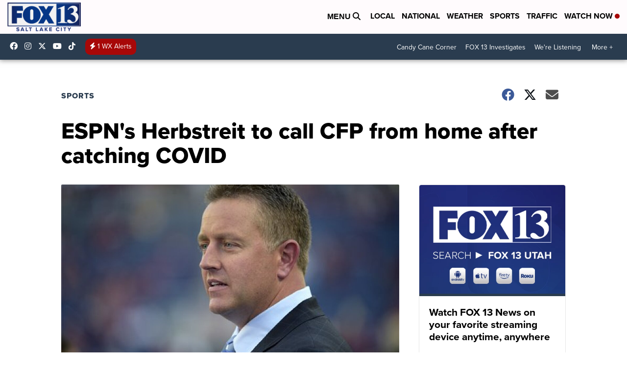

--- FILE ---
content_type: application/javascript; charset=utf-8
request_url: https://fundingchoicesmessages.google.com/f/AGSKWxXYOnZj8d9GsyEI2-9wOEt7-X_5oS7ezWfJBcpPMaGMnPIqZLoYhOsmqUtMSmll_UNAzxCyJCLsn2ybL256BuLrBCNZt4h-vONgtjurNzsyJUQqFVhnVVjv9wfPH9UNyFtpH-MW33w2eaNjb7N1ZoMAevsyTnCccMVXSqOYto84EKSJE8H6Nhk8hPqU/_/txtAd1./projectwonderful_.net/noidadx//smalAds._ad_skyscraper.
body_size: -1287
content:
window['314143db-f177-469d-b4da-ba1176c2fb01'] = true;